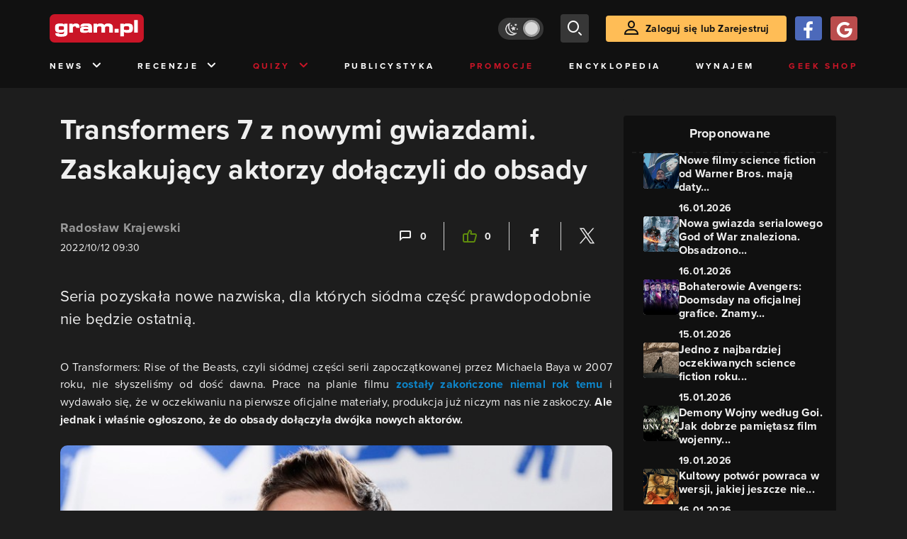

--- FILE ---
content_type: text/html; charset=utf-8
request_url: https://www.gram.pl/news/transformers-7-z-nowymi-gwiazdami-zaskakujacy-aktorzy-dolaczyli-do-obsady
body_size: 10552
content:
<!DOCTYPE html><html lang="pl"><head><meta charSet="utf-8"/><meta name="viewport" content="width=device-width"/><title lang="pl-pl">Transformers: Rise of the Beasts z nowymi aktorami. Pete Davidson i Michelle Yeoh użyczą swoich głosów. Paramount Pictures.</title><meta name="description" content="Nowi aktorzy dołączyli do Transformers: Rise of the Beasts. Gwiazdy użyczą swojego głosu w oryginalnym dubbingu. Pete Davidson i Michelle Yeoh w obsadzie Transformers 7. Paramount Pictures."/><link rel="image_src" href="https://images.gram.pl/news/chfj20221012111503304ukhn.jpg"/><meta property="og:title" content="Transformers 7 z nowymi gwiazdami. Zaskakujący aktorzy dołączyli do obsady"/><meta property="og:description" content="Seria pozyskała nowe nazwiska, dla których siódma część prawdopodobnie nie będzie ostatnią."/><meta property="og:image" content="https://images.gram.pl/news/chfj20221012111503304ukhn.jpg"/><meta property="og:url" content="https://www.gram.pl/news/transformers-7-z-nowymi-gwiazdami-zaskakujacy-aktorzy-dolaczyli-do-obsady"/><meta property="og:image:width" content="1024"/><meta property="og:image:height" content="576"/><meta property="og:type" content="website"/><meta property="og:locale" content="pl_PL"/><meta property="article:published_time" content="2022-10-12T11:30:00+02:00"/><meta property="article:modified_time" content="2022-10-12T11:19:15+02:00"/><meta property="article:tag" content="Popkultura"/><meta property="article:tag" content="film"/><meta property="article:tag" content="Transformers"/><meta property="article:tag" content="aktorzy"/><meta property="article:tag" content="obsada"/><meta property="article:tag" content="Paramount Pictures"/><meta property="article:tag" content="Steven Caple Jr"/><meta property="article:tag" content="Transformers: Rise of the Beasts"/><meta property="article:tag" content="Michelle Yeoh"/><meta property="article:tag" content="Pete Davidson"/><link rel="canonical" href="https://www.gram.pl/news/transformers-7-z-nowymi-gwiazdami-zaskakujacy-aktorzy-dolaczyli-do-obsady"/><link rel="alternate" type="application/rss+xml" title="gram.pl" href="https://www.gram.pl/rss/content.xml"/><meta name="robots" content="index,follow,noodp,noydir,max-image-preview:large"/><meta name="twitter:title" content="Transformers 7 z nowymi gwiazdami. Zaskakujący aktorzy dołączyli do obsady"/><meta name="twitter:image" content="https://images.gram.pl/news/chfj20221012111503304ukhn.jpg"/><meta name="twitter:description" content="Seria pozyskała nowe nazwiska, dla których siódma część prawdopodobnie nie będzie ostatnią."/><meta name="twitter:card" content="summary_large_image"/><meta name="twitter:creator" content="@gram_pl"/><meta name="twitter:site" content="@gram_pl"/><meta name="theme-color" content="#CA1F27"/><meta name="msapplication-TileColor" content="#CA1F27"/><script type="application/ld+json">{
  "@context": "http://schema.org",
  "@type": "NewsArticle",
  "headline": "Transformers: Rise of the Beasts z nowymi aktorami. Pete Davidson i Michelle Yeoh użyczą swoich głosów. Paramount Pictures.",
  "mainEntityOfPage": "https://www.gram.pl/news/transformers-7-z-nowymi-gwiazdami-zaskakujacy-aktorzy-dolaczyli-do-obsady",
  "datePublished": "2022-10-12T11:30:00+02:00",
  "dateModified": "2022-10-12T11:19:15+02:00",
  "description": "Nowi aktorzy dołączyli do Transformers: Rise of the Beasts. Gwiazdy użyczą swojego głosu w oryginalnym dubbingu. Pete Davidson i Michelle Yeoh w obsadzie Transformers 7. Paramount Pictures.",
  "author": {
    "@type": "Person",
    "name": "Radosław Krajewski"
  },
  "publisher": {
    "@type": "Organization",
    "name": "Gram.pl",
    "sameAs": "https://www.gram.pl",
    "logo": {
      "@type": "ImageObject",
      "url": "https://www.gram.pl/images/logo-big.png",
      "width": 600,
      "height": 315
    }
  },
  "image": {
    "@type": "ImageObject",
    "url": "https://images.gram.pl/news/chfj20221012111503304ukhn.jpg",
    "width": 1920,
    "height": 1080
  }
}</script><meta name="next-head-count" content="38"/><link rel="preconnect" href="https://use.typekit.net" crossorigin /><link rel="preload" href="/_next/static/css/af5d77b5a997d045.css" as="style"/><link rel="stylesheet" href="/_next/static/css/af5d77b5a997d045.css" data-n-g=""/><noscript data-n-css=""></noscript><script defer="" nomodule="" src="/_next/static/chunks/polyfills-c67a75d1b6f99dc8.js"></script><script src="/_next/static/chunks/webpack-a146a8ef8f1e9d05.js" defer=""></script><script src="/_next/static/chunks/framework-8fe9cb8b81506896.js" defer=""></script><script src="/_next/static/chunks/main-0ebf5555eb9cf2eb.js" defer=""></script><script src="/_next/static/chunks/pages/_app-46197a3e2758aa66.js" defer=""></script><script src="/_next/static/chunks/d158eb56-0e0a2fef3d0326b9.js" defer=""></script><script src="/_next/static/chunks/6240-f4fc521408f548b6.js" defer=""></script><script src="/_next/static/chunks/7963-d71f054838990ac1.js" defer=""></script><script src="/_next/static/chunks/5709-14abfeac8e68077c.js" defer=""></script><script src="/_next/static/chunks/5081-5c8c0285af2c285f.js" defer=""></script><script src="/_next/static/chunks/8900-4a4ed161bfa21042.js" defer=""></script><script src="/_next/static/chunks/pages/%5B...content%5D-f418c99a9162dcab.js" defer=""></script><script src="/_next/static/WDm6iSjUNr3QGnPTOKEiS/_buildManifest.js" defer=""></script><script src="/_next/static/WDm6iSjUNr3QGnPTOKEiS/_ssgManifest.js" defer=""></script><style data-href="https://use.typekit.net/cdt2gcb.css">@import url("https://p.typekit.net/p.css?s=1&k=cdt2gcb&ht=tk&f=139.169.175.5474.25136&a=99815084&app=typekit&e=css");@font-face{font-family:"proxima-nova";src:url("https://use.typekit.net/af/2555e1/00000000000000007735e603/30/l?primer=f592e0a4b9356877842506ce344308576437e4f677d7c9b78ca2162e6cad991a&fvd=n7&v=3") format("woff2"),url("https://use.typekit.net/af/2555e1/00000000000000007735e603/30/d?primer=f592e0a4b9356877842506ce344308576437e4f677d7c9b78ca2162e6cad991a&fvd=n7&v=3") format("woff"),url("https://use.typekit.net/af/2555e1/00000000000000007735e603/30/a?primer=f592e0a4b9356877842506ce344308576437e4f677d7c9b78ca2162e6cad991a&fvd=n7&v=3") format("opentype");font-display:auto;font-style:normal;font-weight:700;font-stretch:normal}@font-face{font-family:"proxima-nova";src:url("https://use.typekit.net/af/8738d8/00000000000000007735e611/30/l?primer=f592e0a4b9356877842506ce344308576437e4f677d7c9b78ca2162e6cad991a&fvd=n8&v=3") format("woff2"),url("https://use.typekit.net/af/8738d8/00000000000000007735e611/30/d?primer=f592e0a4b9356877842506ce344308576437e4f677d7c9b78ca2162e6cad991a&fvd=n8&v=3") format("woff"),url("https://use.typekit.net/af/8738d8/00000000000000007735e611/30/a?primer=f592e0a4b9356877842506ce344308576437e4f677d7c9b78ca2162e6cad991a&fvd=n8&v=3") format("opentype");font-display:auto;font-style:normal;font-weight:800;font-stretch:normal}@font-face{font-family:"proxima-nova";src:url("https://use.typekit.net/af/efe4a5/00000000000000007735e609/30/l?primer=f592e0a4b9356877842506ce344308576437e4f677d7c9b78ca2162e6cad991a&fvd=n4&v=3") format("woff2"),url("https://use.typekit.net/af/efe4a5/00000000000000007735e609/30/d?primer=f592e0a4b9356877842506ce344308576437e4f677d7c9b78ca2162e6cad991a&fvd=n4&v=3") format("woff"),url("https://use.typekit.net/af/efe4a5/00000000000000007735e609/30/a?primer=f592e0a4b9356877842506ce344308576437e4f677d7c9b78ca2162e6cad991a&fvd=n4&v=3") format("opentype");font-display:auto;font-style:normal;font-weight:400;font-stretch:normal}@font-face{font-family:"proxima-nova";src:url("https://use.typekit.net/af/1be3c2/00000000000000007735e606/30/l?primer=f592e0a4b9356877842506ce344308576437e4f677d7c9b78ca2162e6cad991a&fvd=n3&v=3") format("woff2"),url("https://use.typekit.net/af/1be3c2/00000000000000007735e606/30/d?primer=f592e0a4b9356877842506ce344308576437e4f677d7c9b78ca2162e6cad991a&fvd=n3&v=3") format("woff"),url("https://use.typekit.net/af/1be3c2/00000000000000007735e606/30/a?primer=f592e0a4b9356877842506ce344308576437e4f677d7c9b78ca2162e6cad991a&fvd=n3&v=3") format("opentype");font-display:auto;font-style:normal;font-weight:300;font-stretch:normal}@font-face{font-family:"proxima-nova";src:url("https://use.typekit.net/af/23e139/00000000000000007735e605/30/l?primer=f592e0a4b9356877842506ce344308576437e4f677d7c9b78ca2162e6cad991a&fvd=n5&v=3") format("woff2"),url("https://use.typekit.net/af/23e139/00000000000000007735e605/30/d?primer=f592e0a4b9356877842506ce344308576437e4f677d7c9b78ca2162e6cad991a&fvd=n5&v=3") format("woff"),url("https://use.typekit.net/af/23e139/00000000000000007735e605/30/a?primer=f592e0a4b9356877842506ce344308576437e4f677d7c9b78ca2162e6cad991a&fvd=n5&v=3") format("opentype");font-display:auto;font-style:normal;font-weight:500;font-stretch:normal}.tk-proxima-nova{font-family:"proxima-nova",sans-serif}</style></head><body class="no-trans dark-mode"><div id="__next"><div class="preheader"></div><div id="top" class="header" style="top:0px"><div class="container header-content flex-between d-none d-lg-flex"><div class="flex"><a href="/" aria-label="strona główna"><div class="logo"></div></a></div><div class="flex-right child-margin"><button class="darkmode-switch active" aria-label="Włącz tryb jasny"><span class="dot"></span></button><button class="small search" aria-label="szukaj"><span class="icon-search i-24"></span></button><a class="button loading" href="#"><span class="icon-user i-24"></span>Zaloguj się lub Zarejestruj<!-- --></a></div></div><nav class="container d-none d-lg-flex flex-between"><button class="menu-link">News<!-- --><span class="icon-chevron-down i-24 up"></span></button><button class="menu-link">Recenzje<!-- --><span class="icon-chevron-down i-24 up"></span></button><button class="menu-link new">Quizy<!-- --><span class="icon-chevron-down i-24 up"></span></button><a href="/publicystyka" class="menu-link">Publicystyka</a><a href="/news/promocje" class="menu-link new">Promocje</a><a href="/encyklopedia-gier" class="menu-link">Encyklopedia</a><a href="/wynajem" class="menu-link">Wynajem</a><a href="https://geek-shop.gram.pl" target="_blank" rel="noopener noreferrer" class="menu-link new">Geek Shop</a></nav><nav class="container header-content mobile flex-between d-flex d-lg-none"><button class="small search" aria-label="szukaj"><span class="icon-search i-24"></span></button><a href="/" aria-label="strona główna"><div class="logo mobile"></div></a><div class="mobile-nav"><button class="darkmode-switch active" aria-label="Włącz tryb jasny"><span class="dot"></span></button><button class="small search" aria-label="szukaj"><span class="icon-menu i-24"></span></button></div></nav></div><div id="content-wrapper" class="container"><div id="belka_expand" class="w2g"></div><div class="ad-wrapper top mock-off no-height"><div id="art_bill_top" class="w2g"></div></div><div class="row" id="row"><div style="max-width:810px" class="column-background col-12 col-lg p16nm"><h1 class="h2-m">Transformers 7 z nowymi gwiazdami. Zaskakujący aktorzy dołączyli do obsady</h1><div class="content-top-bar top24 bot40"><div class="row"><div class="col-12 col-md-6"><a href="/autor/kraju" class="author" aria-label="Podlinkowana nazwa użytkownika">Radosław Krajewski</a><div class="date">2022/10/12 11:30</div></div><div class="col-12 col-md-6 flex-right flex-evenly-m content-widgets y24-m"><a href="#comments" aria-label="Link-anchor do komentarzy"><div class="thumb-container flex-center hov cmt"><span class="icon-comment"></span>0<!-- --></div></a><div class="divider"></div><div aria-label="Polub post" class="thumb-container flex-center hov"><span class="icon-thumb-up"></span>0<!-- --></div><div class="divider"></div><a class="share-button fb" href="https://facebook.com/sharer/sharer.php?u=https%3A%2F%2Fwww.gram.pl%2Fnews%2Ftransformers-7-z-nowymi-gwiazdami-zaskakujacy-aktorzy-dolaczyli-do-obsady" target="_blank" rel="noopener noreferrer" aria-label="Podziel się na Facebooku"><span class="icon-fa i-24"></span><span></span></a><div class="divider"></div><a class="share-button tw" href="https://twitter.com/intent/tweet/?url=https%3A%2F%2Fwww.gram.pl%2Fnews%2Ftransformers-7-z-nowymi-gwiazdami-zaskakujacy-aktorzy-dolaczyli-do-obsady&amp;text=Transformers%3A%20Rise%20of%20the%20Beasts%20z%20nowymi%20aktorami.%20Pete%20Davidson%20i%20Michelle%20Yeoh%20u%C5%BCycz%C4%85%20swoich%20g%C5%82os%C3%B3w.%20Paramount%20Pictures." target="_blank" rel="noopener noreferrer" aria-label="Podziel się na Twitterze"><span class="icon-tw i-24"></span><span></span></a></div></div></div><main class="lead bot40"><p><span><span><span>Seria pozyskała nowe nazwiska, dla których siódma część prawdopodobnie nie będzie ostatnią.</span></span></span></p>
</main><main class="content"><p><span><span><span>O Transformers: Rise of the Beasts, czyli siódmej części serii zapoczątkowanej przez Michaela Baya w 2007 roku, nie słyszeliśmy od dość dawna. Prace na planie filmu <a rel="noopener noreferrer" href="https://www.gram.pl/news/transformers-7-oficjalnie-nakrecony-nowe-zdjecie-optimusa-primea" target="_blank">zostały zakończone niemal rok temu</a> i wydawało się, że w oczekiwaniu na pierwsze oficjalne materiały, produkcja już niczym nas nie zaskoczy. <strong>Ale jednak i właśnie ogłoszono, że do obsady dołączyła dwójka nowych aktorów.</strong></span></span></span></p>

<figure class="image"><a class="hoverZoomLink" href="https://images.gram.pl/news/dvzk20221012111611680bsab.jpg" target="_blank"><img alt="Transformers 7 z nowymi gwiazdami. Zaskakujący aktorzy dołączyli do obsady" class="inner img-wrapper" src="https://images.gram.pl/news/embed/dvzk20221012111611680bsab.jpg" width=750 height=456 /> </a>




</figure>

<h3><span><span><span>Transformers: Rise of the Beasts – kto podłoży głos pod postacie CGI?</span></span></span></h3>

<p><span><span><span><strong>W nowej odsłonie Transformersów wystąpią Michelle Yeoh (Wszystko, wszędzie, naraz) oraz Pete’a Davidsona (Bodies, Bodies, Bodies).</strong> Aktorów nie zobaczymy jednak na ekranie, ale usłyszymy ich głosy. Yeaoh podkłada głos pod Airazor z Maximali, zaś Davidson użyczy swojego głosu Mirage od Autobotów. To prawdopodobnie dopiero początek nowych doniesień o oryginalnym dubbingu cyfrowych postaci i wkrótce poznamy następnych aktorów głosowych zatrudnionych do filmu.</span></span></span></p>

</main><div><div class="ad-wrapper   "><div id="art_bill_srodek_1" class="w2g"></div></div></div><main class="content"><p><span><span><span>Historia w Transformers: Rise of the Beasts rozpocznie się w 1994 roku na Brooklynie w Nowym Jorku i przeniesie się do Machu Picchu w Peru. W filmie będziemy śledzić losy dwójki bohaterów, byłego wojskowego oraz pracowniczki muzeum. Centralną postacią znowu będzie Optimus Prime, a film przedstawi jego pierwszą misję na Ziemi. <strong>Głównymi przeciwnikami Autobotów będą Terraconowie, którzy w pierwowzorze zostali stworzeni przez ludzi do ochrony przed Deceptikonami.</strong></span></span></span></p>

</main><div class="player-container"><h2 class="title mb-3 flex-left"><div class="i-box right flex-center"><span class="icon-pc i-24"></span></div>GramTV przedstawia:<!-- --></h2><div></div><div id="videoContainer"></div></div><div><div class="ad-wrapper   "><div id="art_bill_srodek_2" class="w2g"></div></div></div><main class="content"><p><span><span><span><strong>Reżyserem filmu jest Steven Caple Jr., który wcześniej nakręcił drugą część Creeda.</strong> W obsadzie znaleźli się: Anthony Ramos, Dominique Fishback, Luna Lauren Velez, Tobe Nwigwe, Peter Cullen oraz Ron Perlman. </span></span></span></p>

<p><strong><span><span><span>Premierę Transformers: Rise of the Beasts wyznaczono na 9 czerwca 2023 roku.</span></span></span></strong></p>
</main><div class="source-wrapper">Źródło:<!-- --><a href="https://deadline.com/2022/10/transformers-rise-of-the-beasts-adds-michelle-yeoh-pete-davidson-1235141877/" class="link blue fat bot24 d-block text-right" target="blank" rel="noopener noreferrer" aria-label="Źródło informacji dla tej treści">https://deadline.com/2022/10/transformers-rise-of-the-beasts-adds-michelle-yeoh-pete-davidson-1235141877/</a></div><div id="progressbar-end"></div><div></div><div class="content-tags top40 bot24"><p class="h5">Tagi: </p><a href="/news/popkultura/"><div class="tag small contrast">Popkultura</div></a><a href="/tag/film"><div class="tag small contrast">film</div></a><a href="/tag/transformers"><div class="tag small contrast">Transformers</div></a><a href="/tag/aktorzy"><div class="tag small contrast">aktorzy</div></a><a href="/tag/obsada"><div class="tag small contrast">obsada</div></a><a href="/tag/paramount-pictures"><div class="tag small contrast">Paramount Pictures</div></a><a href="/tag/steven-caple-jr"><div class="tag small contrast">Steven Caple Jr</div></a><a href="/tag/transformers-rise-of-the-beasts"><div class="tag small contrast">Transformers: Rise of the Beasts </div></a><a href="/tag/michelle-yeoh"><div class="tag small contrast">Michelle Yeoh</div></a><a href="/tag/pete-davidson"><div class="tag small contrast">Pete Davidson</div></a></div><div class="flex content-info big"><div class="author-wrapper"><div class="bg-wrapper" style="background-image:url(https://images.gram.pl/gallery/kzgd20240320151654529vwvm.jpg)"><div class="glow"></div><div class="bg"></div></div><div class="left"><div class="image"><a href="/autor/kraju" aria-label="Podlinkowany awatar autora"><div class="avatar" style="background-image:url(https://images.gram.pl/avatar/122392.jpg?cache=5c7ea8f3a372ef362a5f43c19942dd2e)"></div></a></div></div><div class="right"><div class="nickname"><a href="/autor/kraju" aria-label="Podlinkowana nazwa autora">Radosław Krajewski</a></div><div class="social"></div><div class="description"><p>Ogarniacz wszystkiego co związane z pracą newsroomu.</p><p><br></p><p>Większość wolnego czasu spędzam na oglądaniu filmowych nowości i nadrabianiu zaległych seriali.</p></div></div></div></div><aside class="slider-wrapper"><div class="top"><i class="icon-star"></i>Mogą Cię zainteresować również<!-- --></div><button aria-label="W lewo" class="button b-left flex-center d-none d-lg-flex" disabled=""><span class="icon-arrow-left mr-0"></span></button><button aria-label="W prawo" class="button b-right flex-center d-none d-lg-flex"><span class="icon-arrow-right mr-0"></span></button><div class="overflow-box"><div class="slider" style="left:0%"></div></div><div class="pages d-flex d-lg-none"></div></aside><div class="ad-wrapper   "><div id="art_bill_srodek_3" class="w2g"></div></div><div id="comments" class="comments bot24"><div class="top bot24 bot16-m"><div class="title">Komentarze</div><div class="flex-center modify"><div class="count">0<!-- --></div></div></div><div class="comment-guest-wrapper"><button class="add-comment-button">Dodaj komentarz jako gość</button><div class="login"><button class="oauth-button fb" aria-label="Zaloguj się przy pomocy konta Facebook"><span class="icon-fa"></span></button><button aria-label="Zaloguj się przy pomocy konta Google" class="oauth-button go" disabled=""><span class="icon-go"></span></button><a class="button " href="/login"><span class="icon-user i-24"></span>Zaloguj się<!-- --></a></div></div><br/><br/><br/><p class="top24 top16-m">Nie ma jeszcze żadnych komentarzy. Napisz komentarz jako pierwszy!</p></div></div><aside class="col-12 col-lg-auto mb-5"><div class="content-list hot-list content-propositions  column-background" style="max-width:300px"><div class="head">Proponowane</div><a href="/news/nowe-filmy-science-fiction-od-warner-bros-maja-daty-premier-studio-potwierdzilo-powrot-obecnosci" class="news news-mini compact"><div class="miniature relative image-loading"><img class="lazy" style="width:1px;height:1px" data-src="https://images.gram.pl/news/miniature/epij20260116205623534fxrv.jpg" alt=""/><div class="tag small all-caps category"></div><div class="anchored-mobile d-block d-lg-none"></div></div><div class="right"><div class="title">Nowe filmy science fiction od Warner Bros. mają daty...</div><div class="date">16.01.2026</div></div></a><a href="/news/nowa-gwiazda-serialowego-god-of-war-znaleziona-obsadzono-wazna-postac" class="news news-mini compact"><div class="miniature relative image-loading"><img class="lazy" style="width:1px;height:1px" data-src="https://images.gram.pl/news/miniature/rzzj20260116192813044owfi.jpg" alt=""/><div class="tag small all-caps category"></div><div class="anchored-mobile d-block d-lg-none"></div></div><div class="right"><div class="title">Nowa gwiazda serialowego God of War znaleziona. Obsadzono...</div><div class="date">16.01.2026</div></div></a><a href="/news/bohaterowie-avengers-doomsday-na-oficjalnej-grafice-znamy-sklad-nowej-superbohaterskiej-druzyny-marvela" class="news news-mini compact"><div class="miniature relative image-loading"><img class="lazy" style="width:1px;height:1px" data-src="https://images.gram.pl/news/miniature/ntef20260115113906251zjix.jpg" alt=""/><div class="tag small all-caps category"></div><div class="anchored-mobile d-block d-lg-none"><div class="comment-counter small">2<!-- --></div></div></div><div class="right"><div class="title">Bohaterowie Avengers: Doomsday na oficjalnej grafice. Znamy...</div><div class="date">15.01.2026</div></div></a><a href="/news/jedno-z-najbardziej-oczekiwanych-science-fiction-roku-pokaze-gwiezdnych-wojnom-jak-opowiadac-historie-wybranca" class="news news-mini compact"><div class="miniature relative image-loading"><img class="lazy" style="width:1px;height:1px" data-src="https://images.gram.pl/news/miniature/jgmp20260115105640301gqxz.jpg" alt=""/><div class="tag small all-caps category"></div><div class="anchored-mobile d-block d-lg-none"><div class="comment-counter small">1<!-- --></div></div></div><div class="right"><div class="title">Jedno z najbardziej oczekiwanych science fiction roku...</div><div class="date">15.01.2026</div></div></a><a href="/quiz/demony-wojny-wedlug-goi-jak-dobrze-pamietasz-ten-film-wojenny-pasikowskiego" class="news news-mini compact"><div class="miniature relative image-loading"><img class="lazy" style="width:1px;height:1px" data-src="https://images.gram.pl/news/miniature/stud20251224103249743bpqp.jpg" alt=""/><div class="tag small all-caps category"></div><div class="anchored-mobile d-block d-lg-none"><div class="comment-counter small">1<!-- --></div></div></div><div class="right"><div class="title">Demony Wojny według Goi. Jak dobrze pamiętasz film wojenny...</div><div class="date">19.01.2026</div></div></a><a href="/news/kultowy-potwor-powraca-w-wersji-jakiej-jeszcze-nie-widzieliscie-nowy-zwiastun-horroru-od-warner-bros" class="news news-mini compact"><div class="miniature relative image-loading"><img class="lazy" style="width:1px;height:1px" data-src="https://images.gram.pl/news/miniature/yejv20260116102113467pakp.jpg" alt=""/><div class="tag small all-caps category"></div><div class="anchored-mobile d-block d-lg-none"></div></div><div class="right"><div class="title">Kultowy potwór powraca w wersji, jakiej jeszcze nie...</div><div class="date">16.01.2026</div></div></a></div><div class="ad-wrapper mock-off column top40"><div id="sekcja_half_prawa_szpalta_1" class="w2g"></div><div id="art_half_prawa_szpalta_2" class="w2g"></div></div></aside></div><div class="ad-wrapper   "><div id="art_bill_bottom" class="w2g"></div></div><div id="belka_sticky" class="w2g"></div><div id="vigneta" class="w2g"></div><div style="max-width:100vw"><div id="interstitial" class="w2g"></div></div></div><div class="pin-to-bottom"><div class="socialistic-links"><div class="container flex-evenly" style="min-height:21px"><a class="link light" target="_blank" rel="noopener noreferrer" href="https://www.tiktok.com/@gram.pl_" aria-label="tiktok gram.pl"><span class="icon-ti i-24 up"></span><span class="d-none d-lg-inline">Tiktok</span></a><a class="link light" target="_blank" rel="noopener noreferrer" href="https://www.facebook.com/grampl" aria-label="facebook gram.pl"><span class="icon-fa i-24 up"></span><span class="d-none d-lg-inline">Facebook</span></a><a class="link light" target="_blank" rel="noopener noreferrer" href="https://www.youtube.com/user/wwwgrampl" aria-label="kanał youtube gram.pl"><span class="icon-youtube i-24 up"></span><span class="d-none d-lg-inline">Youtube</span></a><a class="link light" target="_blank" rel="noopener noreferrer" href="https://open.spotify.com/user/gram.pl" aria-label="spotify gram.pl"><span class="icon-spotify i-24 up"></span><span class="d-none d-lg-inline">Spotify</span></a><a class="link light" target="_blank" rel="noopener noreferrer" href="https://store.steampowered.com/curator/110591-gram.pl" aria-label="strona społeczności gram.pl na steam"><span class="icon-steam i-24 up"></span><span class="d-none d-lg-inline">Steam</span></a><a class="link light" target="_blank" rel="noopener noreferrer" href="https://www.gram.pl/rss/content.xml" aria-label="kanał rss grma.pl"><span class="icon-rss i-24 up"></span><span class="d-none d-lg-inline">RSS</span></a></div></div><div class="footer pt-3 pb-3 pt-lg-5 pb-lg-5"><div class="container"><div class="row"><div class="d-none d-lg-inline col-lg-4"><div class="logo"></div><div class="copyright">Copyright © 2005 - <!-- -->2026<!-- --> ACTION S.A.<!-- --></div><div class="copyright">Zamienie, ul. Dawidowska 10, 05-500 Piaseczno</div><div class="copyright" style="margin-top:0">tel. (+48 22) 332 16 00</div><div class="build-number">Portal: v.<!-- -->6.1.112<!-- --></div></div><div class="col-6 col-lg-2"><p>O nas</p><div class="row"><div class="col-12"><a class="foot" href="/kontakt">Zespół Gram</a><a class="foot" href="/regulamin">Regulamin</a><a class="foot" href="/regulamin#polityka-prywatnosci">Polityka prywatności</a></div></div></div><div class="col-6 col-lg-3"><p>Kontakt</p><div class="row"><div class="col-12"><a class="foot" href="/informacje/kontakt">Pomoc</a><a class="foot" href="/informacje/reklama">Reklama</a><a class="foot" href="/informacje/redakcja">Kontakt z redakcją</a></div></div></div><div class="col-12 col-lg-3"><p class="mt-4 mt-lg-0">Na skróty</p><div class="row"><div class="col-6"><a class="foot" href="/news/hot">HOT News</a><a class="foot" href="/gramtv">GramTV</a><a class="foot" href="https://www.sferis.pl/Strefa-Okazji" target="_blank" rel="noopener noreferrer">Promocje</a></div><div class="col-6"><a class="foot" href="https://www.sferis.pl/gaming-2541" target="_blank" rel="noopener noreferrer">Zakupy</a><a class="foot red" href="https://theprotocol.it/" target="_blank" rel="noopener noreferrer">the:protocol</a></div></div></div><div class="col-12 d-inline d-lg-none"><hr class="light mb-4"/><div class="logo"></div><div class="copyright">Copyright © 2005 - <!-- -->2026<!-- --> ACTION S.A.<!-- --></div><div class="copyright">Zamienie, ul. Dawidowska 10, 05-500 Piaseczno</div><div class="copyright" style="margin-top:0">tel. (+48 22) 332 16 00</div><div class="build-number">Portal: v.<!-- -->6.1.112<!-- --></div></div></div></div></div></div><noscript><img height="1" width="1" style="display:none" src="https://www.facebook.com/tr?id=704790599979438&amp;ev=PageView&amp;noscript=1" alt=""/></noscript><div id="quantcast"><noscript><div style="display:none"><img src="//pixel.quantserve.com/pixel/p-S7LjTHgJsANxL.gif" style="border:0" height="1" width="1" alt="Quantcast"/></div></noscript><noscript><div style="display:none"><img src="//pixel.quantserve.com/pixel/p-S7LjTHgJsANxL.gif" style="border:0" height="1" width="1" alt="Quantcast"/></div></noscript></div></div><script id="__NEXT_DATA__" type="application/json">{"props":{"pageProps":{"loaded":true,"url":"transformers-7-z-nowymi-gwiazdami-zaskakujacy-aktorzy-dolaczyli-do-obsady","list":false,"singleContent":{"comments":[],"giveaway":[],"content":{"id":144755,"title":"Transformers 7 z nowymi gwiazdami. Zaskakujący aktorzy dołączyli do obsady","lead":"\u003cp\u003e\u003cspan\u003e\u003cspan\u003e\u003cspan\u003eSeria pozyskała nowe nazwiska, dla których siódma część prawdopodobnie nie będzie ostatnią.\u003c/span\u003e\u003c/span\u003e\u003c/span\u003e\u003c/p\u003e\n","seoTitle":"Transformers: Rise of the Beasts z nowymi aktorami. Pete Davidson i Michelle Yeoh użyczą swoich głosów. Paramount Pictures.","seoLead":"Nowi aktorzy dołączyli do Transformers: Rise of the Beasts. Gwiazdy użyczą swojego głosu w oryginalnym dubbingu. Pete Davidson i Michelle Yeoh w obsadzie Transformers 7. Paramount Pictures.","content":"\u003cp\u003e\u003cspan\u003e\u003cspan\u003e\u003cspan\u003eO Transformers: Rise of the Beasts, czyli siódmej części serii zapoczątkowanej przez Michaela Baya w 2007 roku, nie słyszeliśmy od dość dawna. Prace na planie filmu \u003ca rel=\"noopener noreferrer\" href=\"https://www.gram.pl/news/transformers-7-oficjalnie-nakrecony-nowe-zdjecie-optimusa-primea\" target=\"_blank\"\u003ezostały zakończone niemal rok temu\u003c/a\u003e i wydawało się, że w oczekiwaniu na pierwsze oficjalne materiały, produkcja już niczym nas nie zaskoczy. \u003cstrong\u003eAle jednak i właśnie ogłoszono, że do obsady dołączyła dwójka nowych aktorów.\u003c/strong\u003e\u003c/span\u003e\u003c/span\u003e\u003c/span\u003e\u003c/p\u003e\n\n\u003cfigure class=\"image\"\u003e\u003ca class=\"hoverZoomLink\" href=\"https://images.gram.pl/news/dvzk20221012111611680bsab.jpg\" target=\"_blank\"\u003e\u003cimg alt=\"Transformers 7 z nowymi gwiazdami. Zaskakujący aktorzy dołączyli do obsady\" class=\"inner img-wrapper\" src=\"https://images.gram.pl/news/embed/dvzk20221012111611680bsab.jpg\" width=750 height=456 /\u003e \u003c/a\u003e\n\n\n\n\n\u003c/figure\u003e\n\n\u003ch3\u003e\u003cspan\u003e\u003cspan\u003e\u003cspan\u003eTransformers: Rise of the Beasts – kto podłoży głos pod postacie CGI?\u003c/span\u003e\u003c/span\u003e\u003c/span\u003e\u003c/h3\u003e\n\n\u003cp\u003e\u003cspan\u003e\u003cspan\u003e\u003cspan\u003e\u003cstrong\u003eW nowej odsłonie Transformersów wystąpią Michelle Yeoh (Wszystko, wszędzie, naraz) oraz Pete’a Davidsona (Bodies, Bodies, Bodies).\u003c/strong\u003e Aktorów nie zobaczymy jednak na ekranie, ale usłyszymy ich głosy. Yeaoh podkłada głos pod Airazor z Maximali, zaś Davidson użyczy swojego głosu Mirage od Autobotów. To prawdopodobnie dopiero początek nowych doniesień o oryginalnym dubbingu cyfrowych postaci i wkrótce poznamy następnych aktorów głosowych zatrudnionych do filmu.\u003c/span\u003e\u003c/span\u003e\u003c/span\u003e\u003c/p\u003e\n\n\u003cp\u003e\u003cspan\u003e\u003cspan\u003e\u003cspan\u003eHistoria w Transformers: Rise of the Beasts rozpocznie się w 1994 roku na Brooklynie w Nowym Jorku i przeniesie się do Machu Picchu w Peru. W filmie będziemy śledzić losy dwójki bohaterów, byłego wojskowego oraz pracowniczki muzeum. Centralną postacią znowu będzie Optimus Prime, a film przedstawi jego pierwszą misję na Ziemi. \u003cstrong\u003eGłównymi przeciwnikami Autobotów będą Terraconowie, którzy w pierwowzorze zostali stworzeni przez ludzi do ochrony przed Deceptikonami.\u003c/strong\u003e\u003c/span\u003e\u003c/span\u003e\u003c/span\u003e\u003c/p\u003e\n\n\u003cp\u003e\u003cspan\u003e\u003cspan\u003e\u003cspan\u003e\u003cstrong\u003eReżyserem filmu jest Steven Caple Jr., który wcześniej nakręcił drugą część Creeda.\u003c/strong\u003e W obsadzie znaleźli się: Anthony Ramos, Dominique Fishback, Luna Lauren Velez, Tobe Nwigwe, Peter Cullen oraz Ron Perlman. \u003c/span\u003e\u003c/span\u003e\u003c/span\u003e\u003c/p\u003e\n\n\u003cp\u003e\u003cstrong\u003e\u003cspan\u003e\u003cspan\u003e\u003cspan\u003ePremierę Transformers: Rise of the Beasts wyznaczono na 9 czerwca 2023 roku.\u003c/span\u003e\u003c/span\u003e\u003c/span\u003e\u003c/strong\u003e\u003c/p\u003e\n","image":"chfj20221012111503304ukhn","comments":0,"hot":false,"category":"Popkultura","author":"Radosław Krajewski","contentAuthorId":122392,"datePublished":"2022-10-12T11:30:00+02:00","dateModified":"2022-10-12T11:19:15+02:00","likes":0,"sourceLink":"https://deadline.com/2022/10/transformers-rise-of-the-beasts-adds-michelle-yeoh-pete-davidson-1235141877/","onnetworkvideoid":"MlBzLDAsWGM=","partnerlink":"","tags":[{"id":0,"name":"Popkultura","slug":""},{"id":69,"name":"film","slug":"film"},{"id":2639,"name":"Transformers","slug":"transformers"},{"id":2834,"name":"aktorzy","slug":"aktorzy"},{"id":4515,"name":"obsada","slug":"obsada"},{"id":18982,"name":"Paramount Pictures","slug":"paramount-pictures"},{"id":24406,"name":"Steven Caple Jr","slug":"steven-caple-jr"},{"id":25241,"name":"Transformers: Rise of the Beasts ","slug":"transformers-rise-of-the-beasts"},{"id":25302,"name":"Michelle Yeoh","slug":"michelle-yeoh"},{"id":27978,"name":"Pete Davidson","slug":"pete-davidson"}],"review":null,"paginate":false,"tableOfContents":false},"oembed":false,"liked":false,"article":false,"quiz":false,"commentsAmountFormat":"0","commentsAmount":0,"admin":false,"onnetworkvideoid":"MlBzLDAsWGM=","partnerlink":"","slider":{"items":[{"id":176256,"title":"Nowe filmy science fiction od Warner Bros. mają daty premier. Studio potwierdziło powrót Obecności","url":"/news/nowe-filmy-science-fiction-od-warner-bros-maja-daty-premier-studio-potwierdzilo-powrot-obecnosci","image":"epij20260116205623534fxrv","date":"16.01.2026","comments":0},{"id":176253,"title":"Nowa gwiazda serialowego God of War znaleziona. Obsadzono ważną postać","url":"/news/nowa-gwiazda-serialowego-god-of-war-znaleziona-obsadzono-wazna-postac","image":"rzzj20260116192813044owfi","date":"16.01.2026","comments":0},{"id":176179,"title":"Bohaterowie Avengers: Doomsday na oficjalnej grafice. Znamy skład nowej superbohaterskiej drużyny Marvela","url":"/news/bohaterowie-avengers-doomsday-na-oficjalnej-grafice-znamy-sklad-nowej-superbohaterskiej-druzyny-marvela","image":"ntef20260115113906251zjix","date":"15.01.2026","comments":2},{"id":176175,"title":"Jedno z najbardziej oczekiwanych science fiction roku pokaże Gwiezdnym wojnom, jak opowiadać historię Wybrańca","url":"/news/jedno-z-najbardziej-oczekiwanych-science-fiction-roku-pokaze-gwiezdnych-wojnom-jak-opowiadac-historie-wybranca","image":"jgmp20260115105640301gqxz","date":"15.01.2026","comments":1},{"id":175475,"title":"Demony Wojny według Goi. Jak dobrze pamiętasz film wojenny Pasikowskiego?","url":"/quiz/demony-wojny-wedlug-goi-jak-dobrze-pamietasz-ten-film-wojenny-pasikowskiego","image":"stud20251224103249743bpqp","date":"19.01.2026","comments":1},{"id":176229,"title":"Kultowy potwór powraca w wersji, jakiej jeszcze nie widzieliście. Nowy zwiastun horroru od Warner Bros","url":"/news/kultowy-potwor-powraca-w-wersji-jakiej-jeszcze-nie-widzieliscie-nowy-zwiastun-horroru-od-warner-bros","image":"yejv20260116102113467pakp","date":"16.01.2026","comments":0}]},"author":{"present":true,"id":122392,"username":"Kraju","avatar":"5c7ea8f3a372ef362a5f43c19942dd2e","nickname":"Radosław Krajewski","title":"Kierownik newsroomu","slug":"kraju","description":"","shortDescription":"\u003cp\u003eOgarniacz wszystkiego co związane z pracą newsroomu.\u003c/p\u003e\u003cp\u003e\u003cbr\u003e\u003c/p\u003e\u003cp\u003eWiększość wolnego czasu spędzam na oglądaniu filmowych nowości i nadrabianiu zaległych seriali.\u003c/p\u003e","image":"","cover":"kzgd20240320151654529vwvm","social":[],"content":0,"article":0,"review":0,"quiz":0,"hot":0,"comments":0},"games":[],"poll":null,"single":true,"body":{"single":true,"slug":"transformers-7-z-nowymi-gwiazdami-zaskakujacy-aktorzy-dolaczyli-do-obsady.shtml","newSlug":"/news/transformers-7-z-nowymi-gwiazdami-zaskakujacy-aktorzy-dolaczyli-do-obsady","addHit":false}},"cp":0,"page":0,"v":""},"__N_SSP":true},"page":"/[...content]","query":{"content":["transformers-7-z-nowymi-gwiazdami-zaskakujacy-aktorzy-dolaczyli-do-obsady"]},"buildId":"WDm6iSjUNr3QGnPTOKEiS","isFallback":false,"gssp":true,"scriptLoader":[]}</script></body></html>

--- FILE ---
content_type: text/html; charset=utf-8
request_url: https://www.google.com/recaptcha/api2/aframe
body_size: 182
content:
<!DOCTYPE HTML><html><head><meta http-equiv="content-type" content="text/html; charset=UTF-8"></head><body><script nonce="EsqKoByn1Cl5IjSnRz9szw">/** Anti-fraud and anti-abuse applications only. See google.com/recaptcha */ try{var clients={'sodar':'https://pagead2.googlesyndication.com/pagead/sodar?'};window.addEventListener("message",function(a){try{if(a.source===window.parent){var b=JSON.parse(a.data);var c=clients[b['id']];if(c){var d=document.createElement('img');d.src=c+b['params']+'&rc='+(localStorage.getItem("rc::a")?sessionStorage.getItem("rc::b"):"");window.document.body.appendChild(d);sessionStorage.setItem("rc::e",parseInt(sessionStorage.getItem("rc::e")||0)+1);localStorage.setItem("rc::h",'1768857508110');}}}catch(b){}});window.parent.postMessage("_grecaptcha_ready", "*");}catch(b){}</script></body></html>